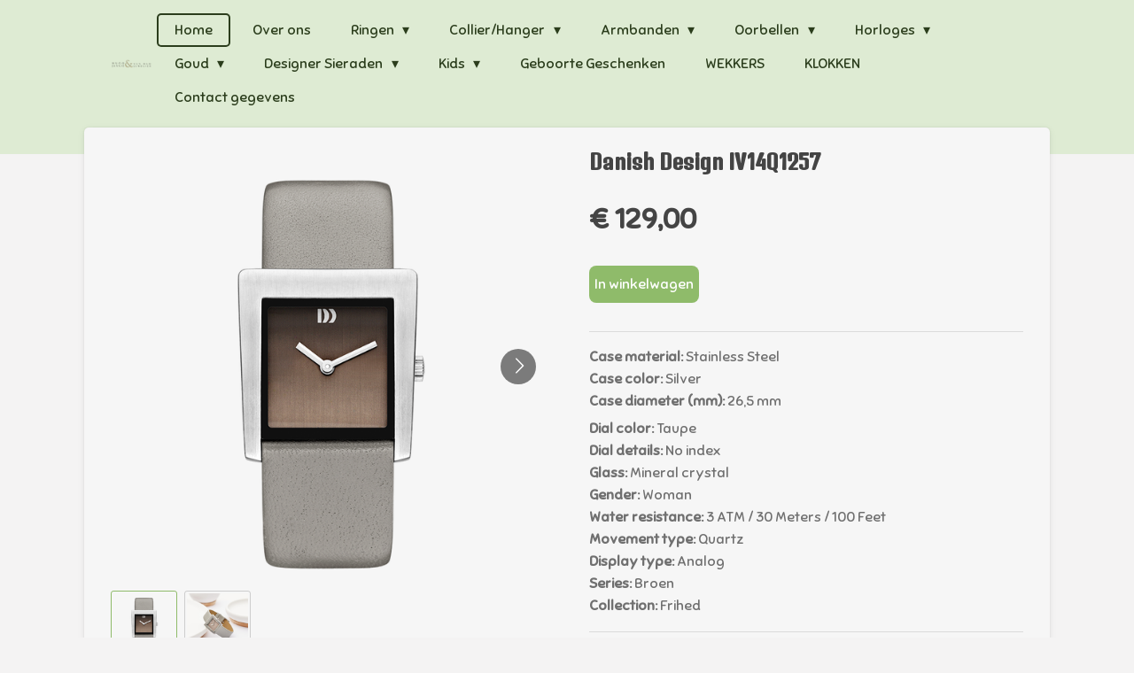

--- FILE ---
content_type: text/html; charset=UTF-8
request_url: https://www.hugoenjannievandamjuwelier.nl/product/3541350/danish-design-iv14q1257
body_size: 12415
content:
<!DOCTYPE html>
<html lang="nl">
    <head>
        <meta http-equiv="Content-Type" content="text/html; charset=utf-8">
        <meta name="viewport" content="width=device-width, initial-scale=1.0, maximum-scale=5.0">
        <meta http-equiv="X-UA-Compatible" content="IE=edge">
        <link rel="canonical" href="https://www.hugoenjannievandamjuwelier.nl/product/3541350/danish-design-iv14q1257">
        <link rel="sitemap" type="application/xml" href="https://www.hugoenjannievandamjuwelier.nl/sitemap.xml">
        <meta property="og:title" content="Danish Design IV14Q1257 | Van Dam juwelier">
        <meta property="og:url" content="https://www.hugoenjannievandamjuwelier.nl/product/3541350/danish-design-iv14q1257">
        <base href="https://www.hugoenjannievandamjuwelier.nl/">
        <meta name="description" property="og:description" content="Case material:&amp;nbsp;Stainless SteelCase color:&amp;nbsp;SilverCase diameter (mm):&amp;nbsp;26,5 mm
Dial color:&amp;nbsp;TaupeDial details:&amp;nbsp;No indexGlass:&amp;nbsp;Mineral crystalGender:&amp;nbsp;WomanWater resistance:&amp;nbsp;3 ATM / 30 Meters / 100 FeetMovement type:&amp;nbsp;QuartzDisplay type:&amp;nbsp;AnalogSeries:&amp;nbsp;BroenCollection:&amp;nbsp;Frihed">
                <script nonce="9a76fbef4dfe5fccb3ef9256ea08107e">
            
            window.JOUWWEB = window.JOUWWEB || {};
            window.JOUWWEB.application = window.JOUWWEB.application || {};
            window.JOUWWEB.application = {"backends":[{"domain":"jouwweb.nl","freeDomain":"jouwweb.site"},{"domain":"webador.com","freeDomain":"webadorsite.com"},{"domain":"webador.de","freeDomain":"webadorsite.com"},{"domain":"webador.fr","freeDomain":"webadorsite.com"},{"domain":"webador.es","freeDomain":"webadorsite.com"},{"domain":"webador.it","freeDomain":"webadorsite.com"},{"domain":"jouwweb.be","freeDomain":"jouwweb.site"},{"domain":"webador.ie","freeDomain":"webadorsite.com"},{"domain":"webador.co.uk","freeDomain":"webadorsite.com"},{"domain":"webador.at","freeDomain":"webadorsite.com"},{"domain":"webador.be","freeDomain":"webadorsite.com"},{"domain":"webador.ch","freeDomain":"webadorsite.com"},{"domain":"webador.ch","freeDomain":"webadorsite.com"},{"domain":"webador.mx","freeDomain":"webadorsite.com"},{"domain":"webador.com","freeDomain":"webadorsite.com"},{"domain":"webador.dk","freeDomain":"webadorsite.com"},{"domain":"webador.se","freeDomain":"webadorsite.com"},{"domain":"webador.no","freeDomain":"webadorsite.com"},{"domain":"webador.fi","freeDomain":"webadorsite.com"},{"domain":"webador.ca","freeDomain":"webadorsite.com"},{"domain":"webador.ca","freeDomain":"webadorsite.com"},{"domain":"webador.pl","freeDomain":"webadorsite.com"},{"domain":"webador.com.au","freeDomain":"webadorsite.com"},{"domain":"webador.nz","freeDomain":"webadorsite.com"}],"editorLocale":"nl-NL","editorTimezone":"Europe\/Amsterdam","editorLanguage":"nl","analytics4TrackingId":"G-E6PZPGE4QM","analyticsDimensions":[],"backendDomain":"www.jouwweb.nl","backendShortDomain":"jouwweb.nl","backendKey":"jouwweb-nl","freeWebsiteDomain":"jouwweb.site","noSsl":false,"build":{"reference":"fec0291"},"linkHostnames":["www.jouwweb.nl","www.webador.com","www.webador.de","www.webador.fr","www.webador.es","www.webador.it","www.jouwweb.be","www.webador.ie","www.webador.co.uk","www.webador.at","www.webador.be","www.webador.ch","fr.webador.ch","www.webador.mx","es.webador.com","www.webador.dk","www.webador.se","www.webador.no","www.webador.fi","www.webador.ca","fr.webador.ca","www.webador.pl","www.webador.com.au","www.webador.nz"],"assetsUrl":"https:\/\/assets.jwwb.nl","loginUrl":"https:\/\/www.jouwweb.nl\/inloggen","publishUrl":"https:\/\/www.jouwweb.nl\/v2\/website\/1810373\/publish-proxy","adminUserOrIp":false,"pricing":{"plans":{"lite":{"amount":"700","currency":"EUR"},"pro":{"amount":"1200","currency":"EUR"},"business":{"amount":"2400","currency":"EUR"}},"yearlyDiscount":{"price":{"amount":"4800","currency":"EUR"},"ratio":0.17,"percent":"17%","discountPrice":{"amount":"4800","currency":"EUR"},"termPricePerMonth":{"amount":"2400","currency":"EUR"},"termPricePerYear":{"amount":"24000","currency":"EUR"}}},"hcUrl":{"add-product-variants":"https:\/\/help.jouwweb.nl\/hc\/nl\/articles\/28594307773201","basic-vs-advanced-shipping":"https:\/\/help.jouwweb.nl\/hc\/nl\/articles\/28594268794257","html-in-head":"https:\/\/help.jouwweb.nl\/hc\/nl\/articles\/28594336422545","link-domain-name":"https:\/\/help.jouwweb.nl\/hc\/nl\/articles\/28594325307409","optimize-for-mobile":"https:\/\/help.jouwweb.nl\/hc\/nl\/articles\/28594312927121","seo":"https:\/\/help.jouwweb.nl\/hc\/nl\/sections\/28507243966737","transfer-domain-name":"https:\/\/help.jouwweb.nl\/hc\/nl\/articles\/28594325232657","website-not-secure":"https:\/\/help.jouwweb.nl\/hc\/nl\/articles\/28594252935825"}};
            window.JOUWWEB.brand = {"type":"jouwweb","name":"JouwWeb","domain":"JouwWeb.nl","supportEmail":"support@jouwweb.nl"};
                    
                window.JOUWWEB = window.JOUWWEB || {};
                window.JOUWWEB.websiteRendering = {"locale":"nl-NL","timezone":"Europe\/Amsterdam","routes":{"api\/upload\/product-field":"\/_api\/upload\/product-field","checkout\/cart":"\/winkelwagen","payment":"\/bestelling-afronden\/:publicOrderId","payment\/forward":"\/bestelling-afronden\/:publicOrderId\/forward","public-order":"\/bestelling\/:publicOrderId","checkout\/authorize":"\/winkelwagen\/authorize\/:gateway","wishlist":"\/verlanglijst"}};
                                                    window.JOUWWEB.website = {"id":1810373,"locale":"nl-NL","enabled":true,"title":"Van Dam juwelier","hasTitle":true,"roleOfLoggedInUser":null,"ownerLocale":"nl-NL","plan":"business","freeWebsiteDomain":"jouwweb.site","backendKey":"jouwweb-nl","currency":"EUR","defaultLocale":"nl-NL","url":"https:\/\/www.hugoenjannievandamjuwelier.nl\/","homepageSegmentId":6831279,"category":"webshop","isOffline":false,"isPublished":true,"locales":["nl-NL"],"allowed":{"ads":false,"credits":true,"externalLinks":true,"slideshow":true,"customDefaultSlideshow":true,"hostedAlbums":true,"moderators":true,"mailboxQuota":10,"statisticsVisitors":true,"statisticsDetailed":true,"statisticsMonths":-1,"favicon":true,"password":true,"freeDomains":0,"freeMailAccounts":1,"canUseLanguages":false,"fileUpload":true,"legacyFontSize":false,"webshop":true,"products":-1,"imageText":false,"search":true,"audioUpload":true,"videoUpload":5000,"allowDangerousForms":false,"allowHtmlCode":true,"mobileBar":true,"sidebar":false,"poll":false,"allowCustomForms":true,"allowBusinessListing":true,"allowCustomAnalytics":true,"allowAccountingLink":true,"digitalProducts":true,"sitemapElement":false},"mobileBar":{"enabled":true,"theme":"accent","email":{"active":true,"value":"hugovandam2@hotmail.com"},"location":{"active":true,"value":"Peppelweg 91A, Rotterdam"},"phone":{"active":true,"value":"+31104187268"},"whatsapp":{"active":false},"social":{"active":false,"network":"facebook"}},"webshop":{"enabled":true,"currency":"EUR","taxEnabled":false,"taxInclusive":true,"vatDisclaimerVisible":false,"orderNotice":"<p>Indien je speciale wensen hebt kun je deze doorgeven via het Opmerkingen-veld in de laatste stap.<\/p>","orderConfirmation":null,"freeShipping":false,"freeShippingAmount":"0.00","shippingDisclaimerVisible":false,"pickupAllowed":true,"couponAllowed":false,"detailsPageAvailable":true,"socialMediaVisible":true,"termsPage":null,"termsPageUrl":null,"extraTerms":null,"pricingVisible":true,"orderButtonVisible":true,"shippingAdvanced":false,"shippingAdvancedBackEnd":false,"soldOutVisible":true,"backInStockNotificationEnabled":false,"canAddProducts":true,"nextOrderNumber":68,"allowedServicePoints":[],"sendcloudConfigured":false,"sendcloudFallbackPublicKey":"a3d50033a59b4a598f1d7ce7e72aafdf","taxExemptionAllowed":true,"invoiceComment":null,"emptyCartVisible":false,"minimumOrderPrice":null,"productNumbersEnabled":false,"wishlistEnabled":false,"hideTaxOnCart":false},"isTreatedAsWebshop":true};                            window.JOUWWEB.cart = {"products":[],"coupon":null,"shippingCountryCode":null,"shippingChoice":null,"breakdown":[]};                            window.JOUWWEB.scripts = ["website-rendering\/webshop"];                        window.parent.JOUWWEB.colorPalette = window.JOUWWEB.colorPalette;
        </script>
                <title>Danish Design IV14Q1257 | Van Dam juwelier</title>
                                                                            <meta property="og:image" content="https&#x3A;&#x2F;&#x2F;primary.jwwb.nl&#x2F;public&#x2F;l&#x2F;y&#x2F;m&#x2F;temp-wrifpofhzowjqpiwwvdi&#x2F;ipvyg7&#x2F;1257-IV14Q1257_900x.png">
                    <meta property="og:image" content="https&#x3A;&#x2F;&#x2F;primary.jwwb.nl&#x2F;public&#x2F;l&#x2F;y&#x2F;m&#x2F;temp-wrifpofhzowjqpiwwvdi&#x2F;js36os&#x2F;IV14Q1257_social1_900x.png">
                                    <meta name="twitter:card" content="summary_large_image">
                        <meta property="twitter:image" content="https&#x3A;&#x2F;&#x2F;primary.jwwb.nl&#x2F;public&#x2F;l&#x2F;y&#x2F;m&#x2F;temp-wrifpofhzowjqpiwwvdi&#x2F;ipvyg7&#x2F;1257-IV14Q1257_900x.png">
                                                    <script src="https://plausible.io/js/script.manual.js" nonce="9a76fbef4dfe5fccb3ef9256ea08107e" data-turbo-track="reload" defer data-domain="shard23.jouwweb.nl"></script>
<link rel="stylesheet" type="text/css" href="https://gfonts.jwwb.nl/css?display=fallback&amp;family=Sniglet%3A400%2C700%2C400italic%2C700italic%7CDenk+One%3A400%2C700%2C400italic%2C700italic" nonce="9a76fbef4dfe5fccb3ef9256ea08107e" data-turbo-track="dynamic">
<script src="https://assets.jwwb.nl/assets/build/website-rendering/nl-NL.js?bust=af8dcdef13a1895089e9" nonce="9a76fbef4dfe5fccb3ef9256ea08107e" data-turbo-track="reload" defer></script>
<script src="https://assets.jwwb.nl/assets/website-rendering/runtime.e9aaeab0c631cbd69aaa.js?bust=0df1501923f96b249330" nonce="9a76fbef4dfe5fccb3ef9256ea08107e" data-turbo-track="reload" defer></script>
<script src="https://assets.jwwb.nl/assets/website-rendering/103.3d75ec3708e54af67f50.js?bust=cb0aa3c978e146edbd0d" nonce="9a76fbef4dfe5fccb3ef9256ea08107e" data-turbo-track="reload" defer></script>
<script src="https://assets.jwwb.nl/assets/website-rendering/main.f656389ec507dc20f0cb.js?bust=d20d7cd648ba41ec2448" nonce="9a76fbef4dfe5fccb3ef9256ea08107e" data-turbo-track="reload" defer></script>
<link rel="preload" href="https://assets.jwwb.nl/assets/website-rendering/styles.e258e1c0caffe3e22b8c.css?bust=00dff845dced716b5f3e" as="style">
<link rel="preload" href="https://assets.jwwb.nl/assets/website-rendering/fonts/icons-website-rendering/font/website-rendering.woff2?bust=bd2797014f9452dadc8e" as="font" crossorigin>
<link rel="preconnect" href="https://gfonts.jwwb.nl">
<link rel="stylesheet" type="text/css" href="https://assets.jwwb.nl/assets/website-rendering/styles.e258e1c0caffe3e22b8c.css?bust=00dff845dced716b5f3e" nonce="9a76fbef4dfe5fccb3ef9256ea08107e" data-turbo-track="dynamic">
<link rel="preconnect" href="https://assets.jwwb.nl">
<link rel="stylesheet" type="text/css" href="https://primary.jwwb.nl/public/l/y/m/temp-wrifpofhzowjqpiwwvdi/style.css?bust=1768564753" nonce="9a76fbef4dfe5fccb3ef9256ea08107e" data-turbo-track="dynamic">    </head>
    <body
        id="top"
        class="jw-is-no-slideshow jw-header-is-image jw-is-segment-product jw-is-frontend jw-is-no-sidebar jw-is-no-messagebar jw-is-no-touch-device jw-is-no-mobile"
                                    data-jouwweb-page="3541350"
                                                data-jouwweb-segment-id="3541350"
                                                data-jouwweb-segment-type="product"
                                                data-template-threshold="960"
                                                data-template-name="boats-banner&#x7C;explorer"
                            itemscope
        itemtype="https://schema.org/Product"
    >
                                    <meta itemprop="url" content="https://www.hugoenjannievandamjuwelier.nl/product/3541350/danish-design-iv14q1257">
        <a href="#main-content" class="jw-skip-link">
            Ga direct naar de hoofdinhoud        </a>
        <div class="jw-background"></div>
        <div class="jw-body">
            <div class="jw-mobile-menu jw-mobile-is-logo js-mobile-menu">
            <button
            type="button"
            class="jw-mobile-menu__button jw-mobile-toggle"
            aria-label="Open / sluit menu"
        >
            <span class="jw-icon-burger"></span>
        </button>
        <div class="jw-mobile-header jw-mobile-header--image">
        <a            class="jw-mobile-header-content"
                            href="/"
                        >
                            <img class="jw-mobile-logo jw-mobile-logo--landscape" src="https://primary.jwwb.nl/public/l/y/m/temp-wrifpofhzowjqpiwwvdi/nedb84/hugo-en-jannie-van-dam-juwelier-logo-571x128.png?enable-io=true&amp;enable=upscale&amp;height=70" srcset="https://primary.jwwb.nl/public/l/y/m/temp-wrifpofhzowjqpiwwvdi/nedb84/hugo-en-jannie-van-dam-juwelier-logo-571x128.png?enable-io=true&amp;enable=upscale&amp;height=70 1x" alt="Van Dam juwelier" title="Van Dam juwelier">                                </a>
    </div>

        <a
        href="/winkelwagen"
        class="jw-mobile-menu__button jw-mobile-header-cart jw-mobile-header-cart--hidden jw-mobile-menu__button--dummy"
        aria-label="Bekijk winkelwagen"
    >
        <span class="jw-icon-badge-wrapper">
            <span class="website-rendering-icon-basket" aria-hidden="true"></span>
            <span class="jw-icon-badge hidden" aria-hidden="true"></span>
        </span>
    </a>
    
    </div>
            <header class="header-wrap">
    <div class="container js-topbar-content-container">
        <div class="header">
            <div class="jw-header-logo">
            <div
    id="jw-header-image-container"
    class="jw-header jw-header-image jw-header-image-toggle"
    style="flex-basis: 56px; max-width: 56px; flex-shrink: 1;"
>
            <a href="/">
        <img id="jw-header-image" data-image-id="36318811" srcset="https://primary.jwwb.nl/public/l/y/m/temp-wrifpofhzowjqpiwwvdi/nedb84/hugo-en-jannie-van-dam-juwelier-logo-571x128.png?enable-io=true&amp;width=56 56w, https://primary.jwwb.nl/public/l/y/m/temp-wrifpofhzowjqpiwwvdi/nedb84/hugo-en-jannie-van-dam-juwelier-logo-571x128.png?enable-io=true&amp;width=112 112w" class="jw-header-image" title="Van Dam juwelier" style="" sizes="56px" width="56" height="13" intrinsicsize="56.00 x 13.00" alt="Van Dam juwelier">                </a>
    </div>
        <div
    class="jw-header jw-header-title-container jw-header-text jw-header-text-toggle"
    data-stylable="false"
>
    <a        id="jw-header-title"
        class="jw-header-title"
                    href="/"
            >
        Hugo &amp; Jannie Van Dam juwelier    </a>
</div>
</div>
        </div>
        <nav class="menu jw-menu-copy">
            <ul
    id="jw-menu"
    class="jw-menu jw-menu-horizontal"
            >
            <li
    class="jw-menu-item jw-menu-is-active"
>
        <a        class="jw-menu-link js-active-menu-item"
        href="/"                                            data-page-link-id="6831279"
                            >
                <span class="">
            Home        </span>
            </a>
                </li>
            <li
    class="jw-menu-item"
>
        <a        class="jw-menu-link"
        href="/over-ons"                                            data-page-link-id="7009802"
                            >
                <span class="">
            Over ons        </span>
            </a>
                </li>
            <li
    class="jw-menu-item jw-menu-has-submenu"
>
        <a        class="jw-menu-link"
        href="/ringen"                                            data-page-link-id="6851624"
                            >
                <span class="">
            Ringen        </span>
                    <span class="jw-arrow jw-arrow-toplevel"></span>
            </a>
                    <ul
            class="jw-submenu"
                    >
                            <li
    class="jw-menu-item"
>
        <a        class="jw-menu-link"
        href="/ringen/zinzi-4"                                            data-page-link-id="6873985"
                            >
                <span class="">
            Zinzi        </span>
            </a>
                </li>
                            <li
    class="jw-menu-item"
>
        <a        class="jw-menu-link"
        href="/ringen/huiscollectie-1"                                            data-page-link-id="6938069"
                            >
                <span class="">
            Huiscollectie        </span>
            </a>
                </li>
                            <li
    class="jw-menu-item"
>
        <a        class="jw-menu-link"
        href="/ringen/rabinovich"                                            data-page-link-id="7323991"
                            >
                <span class="">
            Rabinovich        </span>
            </a>
                </li>
                            <li
    class="jw-menu-item jw-menu-has-submenu"
>
        <a        class="jw-menu-link"
        href="/ringen/melano"                                            data-page-link-id="7097051"
                            >
                <span class="">
            MELANO        </span>
                    <span class="jw-arrow"></span>
            </a>
                    <ul
            class="jw-submenu"
                    >
                            <li
    class="jw-menu-item"
>
        <a        class="jw-menu-link"
        href="/ringen/melano/twisted-kopjes"                                            data-page-link-id="7108774"
                            >
                <span class="">
            Twisted kopjes        </span>
            </a>
                </li>
                            <li
    class="jw-menu-item"
>
        <a        class="jw-menu-link"
        href="/ringen/melano/vivid-kopjes"                                            data-page-link-id="7111256"
                            >
                <span class="">
            Vivid kopjes        </span>
            </a>
                </li>
                    </ul>
        </li>
                    </ul>
        </li>
            <li
    class="jw-menu-item jw-menu-has-submenu"
>
        <a        class="jw-menu-link"
        href="/collier-hanger"                                            data-page-link-id="6865103"
                            >
                <span class="">
            Collier/Hanger        </span>
                    <span class="jw-arrow jw-arrow-toplevel"></span>
            </a>
                    <ul
            class="jw-submenu"
                    >
                            <li
    class="jw-menu-item"
>
        <a        class="jw-menu-link"
        href="/collier-hanger/zinzi"                                            data-page-link-id="6865122"
                            >
                <span class="">
            Zinzi        </span>
            </a>
                </li>
                            <li
    class="jw-menu-item"
>
        <a        class="jw-menu-link"
        href="/collier-hanger/rabinovich-1"                                            data-page-link-id="7324250"
                            >
                <span class="">
            Rabinovich        </span>
            </a>
                </li>
                            <li
    class="jw-menu-item jw-menu-has-submenu"
>
        <a        class="jw-menu-link"
        href="/collier-hanger/huiscollectie-3"                                            data-page-link-id="6938057"
                            >
                <span class="">
            Huiscollectie        </span>
                    <span class="jw-arrow"></span>
            </a>
                    <ul
            class="jw-submenu"
                    >
                            <li
    class="jw-menu-item"
>
        <a        class="jw-menu-link"
        href="/collier-hanger/huiscollectie-3/colliers"                                            data-page-link-id="7343581"
                            >
                <span class="">
            colliers        </span>
            </a>
                </li>
                            <li
    class="jw-menu-item"
>
        <a        class="jw-menu-link"
        href="/collier-hanger/huiscollectie-3/losse-hangers"                                            data-page-link-id="6959448"
                            >
                <span class="">
            Losse Hangers        </span>
            </a>
                </li>
                    </ul>
        </li>
                    </ul>
        </li>
            <li
    class="jw-menu-item jw-menu-has-submenu"
>
        <a        class="jw-menu-link"
        href="/armbanden"                                            data-page-link-id="6852773"
                            >
                <span class="">
            Armbanden        </span>
                    <span class="jw-arrow jw-arrow-toplevel"></span>
            </a>
                    <ul
            class="jw-submenu"
                    >
                            <li
    class="jw-menu-item"
>
        <a        class="jw-menu-link"
        href="/armbanden/zinzi-1"                                            data-page-link-id="6865213"
                            >
                <span class="">
            Zinzi        </span>
            </a>
                </li>
                            <li
    class="jw-menu-item"
>
        <a        class="jw-menu-link"
        href="/armbanden/huiscollectie-2"                                            data-page-link-id="6952216"
                            >
                <span class="">
            Huiscollectie        </span>
            </a>
                </li>
                            <li
    class="jw-menu-item"
>
        <a        class="jw-menu-link"
        href="/armbanden/melano-1"                                            data-page-link-id="7123848"
                            >
                <span class="">
            Melano        </span>
            </a>
                </li>
                    </ul>
        </li>
            <li
    class="jw-menu-item jw-menu-has-submenu"
>
        <a        class="jw-menu-link"
        href="/oorbellen"                                            data-page-link-id="6869948"
                            >
                <span class="">
            Oorbellen        </span>
                    <span class="jw-arrow jw-arrow-toplevel"></span>
            </a>
                    <ul
            class="jw-submenu"
                    >
                            <li
    class="jw-menu-item"
>
        <a        class="jw-menu-link"
        href="/oorbellen/zinzi-oorknoppen"                                            data-page-link-id="6869952"
                            >
                <span class="">
            Zinzi Oorknoppen        </span>
            </a>
                </li>
                            <li
    class="jw-menu-item"
>
        <a        class="jw-menu-link"
        href="/oorbellen/zinzi-oorbedels"                                            data-page-link-id="6882097"
                            >
                <span class="">
            Zinzi Oorbedels        </span>
            </a>
                </li>
                            <li
    class="jw-menu-item jw-menu-has-submenu"
>
        <a        class="jw-menu-link"
        href="/oorbellen/huiscollectie-5"                                            data-page-link-id="6939308"
                            >
                <span class="">
            Huiscollectie        </span>
                    <span class="jw-arrow"></span>
            </a>
                    <ul
            class="jw-submenu"
                    >
                            <li
    class="jw-menu-item"
>
        <a        class="jw-menu-link"
        href="/oorbellen/huiscollectie-5/oorknoppen-1"                                            data-page-link-id="6959412"
                            >
                <span class="">
            Oorknoppen        </span>
            </a>
                </li>
                            <li
    class="jw-menu-item"
>
        <a        class="jw-menu-link"
        href="/oorbellen/huiscollectie-5/oorringen"                                            data-page-link-id="6959426"
                            >
                <span class="">
            Oorringen        </span>
            </a>
                </li>
                    </ul>
        </li>
                            <li
    class="jw-menu-item"
>
        <a        class="jw-menu-link"
        href="/oorbellen/rabinovich-2"                                            data-page-link-id="7338324"
                            >
                <span class="">
            Rabinovich        </span>
            </a>
                </li>
                            <li
    class="jw-menu-item"
>
        <a        class="jw-menu-link"
        href="/oorbellen/melano-oorknoppen"                                            data-page-link-id="7123476"
                            >
                <span class="">
            Melano oorknoppen        </span>
            </a>
                </li>
                    </ul>
        </li>
            <li
    class="jw-menu-item jw-menu-has-submenu"
>
        <a        class="jw-menu-link"
        href="/horloges"                                            data-page-link-id="6852774"
                            >
                <span class="">
            Horloges        </span>
                    <span class="jw-arrow jw-arrow-toplevel"></span>
            </a>
                    <ul
            class="jw-submenu"
                    >
                            <li
    class="jw-menu-item"
>
        <a        class="jw-menu-link"
        href="/horloges/rolf-cremer"                                            data-page-link-id="12950915"
                            >
                <span class="">
            ROLF CREMER        </span>
            </a>
                </li>
                            <li
    class="jw-menu-item"
>
        <a        class="jw-menu-link"
        href="/horloges/ice-watch"                                            data-page-link-id="9398669"
                            >
                <span class="">
            ICE WATCH        </span>
            </a>
                </li>
                            <li
    class="jw-menu-item"
>
        <a        class="jw-menu-link"
        href="/horloges/seiko"                                            data-page-link-id="13877819"
                            >
                <span class="">
            SEIKO        </span>
            </a>
                </li>
                            <li
    class="jw-menu-item"
>
        <a        class="jw-menu-link"
        href="/horloges/mondaine"                                            data-page-link-id="6896579"
                            >
                <span class="">
            Mondaine        </span>
            </a>
                </li>
                            <li
    class="jw-menu-item"
>
        <a        class="jw-menu-link"
        href="/horloges/tommy-hilfiger"                                            data-page-link-id="6922647"
                            >
                <span class="">
            Tommy Hilfiger        </span>
            </a>
                </li>
                            <li
    class="jw-menu-item"
>
        <a        class="jw-menu-link"
        href="/horloges/tommy-hilfiger-armbanden"                                            data-page-link-id="7672339"
                            >
                <span class="">
            Tommy Hilfiger Armbanden        </span>
            </a>
                </li>
                            <li
    class="jw-menu-item"
>
        <a        class="jw-menu-link"
        href="/horloges/zinzi-5"                                            data-page-link-id="6874099"
                            >
                <span class="">
            Zinzi        </span>
            </a>
                </li>
                            <li
    class="jw-menu-item"
>
        <a        class="jw-menu-link"
        href="/horloges/danish-design"                                            data-page-link-id="6959524"
                            >
                <span class="">
            Danish Design        </span>
            </a>
                </li>
                            <li
    class="jw-menu-item"
>
        <a        class="jw-menu-link"
        href="/horloges/orient"                                            data-page-link-id="6959527"
                            >
                <span class="">
            Orient        </span>
            </a>
                </li>
                    </ul>
        </li>
            <li
    class="jw-menu-item jw-menu-has-submenu"
>
        <a        class="jw-menu-link"
        href="/goud"                                            data-page-link-id="7038856"
                            >
                <span class="">
            Goud        </span>
                    <span class="jw-arrow jw-arrow-toplevel"></span>
            </a>
                    <ul
            class="jw-submenu"
                    >
                            <li
    class="jw-menu-item"
>
        <a        class="jw-menu-link"
        href="/goud/colliers-hangers"                                            data-page-link-id="7038866"
                            >
                <span class="">
            Colliers/Hangers        </span>
            </a>
                </li>
                            <li
    class="jw-menu-item"
>
        <a        class="jw-menu-link"
        href="/goud/oorknoppen-2"                                            data-page-link-id="7038872"
                            >
                <span class="">
            Oorknoppen        </span>
            </a>
                </li>
                            <li
    class="jw-menu-item"
>
        <a        class="jw-menu-link"
        href="/goud/ringen-1"                                            data-page-link-id="7038876"
                            >
                <span class="">
            Ringen        </span>
            </a>
                </li>
                            <li
    class="jw-menu-item"
>
        <a        class="jw-menu-link"
        href="/goud/armbanden-1"                                            data-page-link-id="7038883"
                            >
                <span class="">
            Armbanden        </span>
            </a>
                </li>
                    </ul>
        </li>
            <li
    class="jw-menu-item jw-menu-has-submenu"
>
        <a        class="jw-menu-link"
        href="/designer-sieraden"                                            data-page-link-id="6959479"
                            >
                <span class="">
            Designer Sieraden        </span>
                    <span class="jw-arrow jw-arrow-toplevel"></span>
            </a>
                    <ul
            class="jw-submenu"
                    >
                            <li
    class="jw-menu-item"
>
        <a        class="jw-menu-link"
        href="/designer-sieraden/step-by-step"                                            data-page-link-id="6959488"
                            >
                <span class="">
            Step By Step        </span>
            </a>
                </li>
                            <li
    class="jw-menu-item"
>
        <a        class="jw-menu-link"
        href="/designer-sieraden/la-molla"                                            data-page-link-id="6959490"
                            >
                <span class="">
            La Molla        </span>
            </a>
                </li>
                            <li
    class="jw-menu-item"
>
        <a        class="jw-menu-link"
        href="/designer-sieraden/otracosa"                                            data-page-link-id="6959493"
                            >
                <span class="">
            Otracosa        </span>
            </a>
                </li>
                            <li
    class="jw-menu-item"
>
        <a        class="jw-menu-link"
        href="/designer-sieraden/fili-plaza"                                            data-page-link-id="7088771"
                            >
                <span class="">
            Fili Plaza        </span>
            </a>
                </li>
                            <li
    class="jw-menu-item"
>
        <a        class="jw-menu-link"
        href="/designer-sieraden/art-bracelets"                                            data-page-link-id="7491453"
                            >
                <span class="">
            ART BRACELETS        </span>
            </a>
                </li>
                            <li
    class="jw-menu-item"
>
        <a        class="jw-menu-link"
        href="/designer-sieraden/cube-sieraden"                                            data-page-link-id="7491725"
                            >
                <span class="">
            CUBE SIERADEN        </span>
            </a>
                </li>
                            <li
    class="jw-menu-item"
>
        <a        class="jw-menu-link"
        href="/designer-sieraden/andrea-marazzini"                                            data-page-link-id="16953085"
                            >
                <span class="">
            Andrea Marazzini        </span>
            </a>
                </li>
                    </ul>
        </li>
            <li
    class="jw-menu-item jw-menu-has-submenu"
>
        <a        class="jw-menu-link"
        href="/kids"                                            data-page-link-id="6938121"
                            >
                <span class="">
            Kids        </span>
                    <span class="jw-arrow jw-arrow-toplevel"></span>
            </a>
                    <ul
            class="jw-submenu"
                    >
                            <li
    class="jw-menu-item jw-menu-has-submenu"
>
        <a        class="jw-menu-link"
        href="/kids/huiscollectie"                                            data-page-link-id="6938124"
                            >
                <span class="">
            Huiscollectie        </span>
                    <span class="jw-arrow"></span>
            </a>
                    <ul
            class="jw-submenu"
                    >
                            <li
    class="jw-menu-item"
>
        <a        class="jw-menu-link"
        href="/kids/huiscollectie/armbandjes"                                            data-page-link-id="6959509"
                            >
                <span class="">
            Armbandjes        </span>
            </a>
                </li>
                    </ul>
        </li>
                            <li
    class="jw-menu-item"
>
        <a        class="jw-menu-link"
        href="/kids/bellini-sieraden"                                            data-page-link-id="7467377"
                            >
                <span class="">
            BELLINI SIERADEN        </span>
            </a>
                </li>
                    </ul>
        </li>
            <li
    class="jw-menu-item"
>
        <a        class="jw-menu-link"
        href="/geboorte-geschenken"                                            data-page-link-id="6959531"
                            >
                <span class="">
            Geboorte Geschenken        </span>
            </a>
                </li>
            <li
    class="jw-menu-item"
>
        <a        class="jw-menu-link"
        href="/wekkers"                                            data-page-link-id="7188427"
                            >
                <span class="">
            WEKKERS        </span>
            </a>
                </li>
            <li
    class="jw-menu-item"
>
        <a        class="jw-menu-link"
        href="/klokken"                                            data-page-link-id="7338428"
                            >
                <span class="">
            KLOKKEN        </span>
            </a>
                </li>
            <li
    class="jw-menu-item"
>
        <a        class="jw-menu-link"
        href="/contact-gegevens"                                            data-page-link-id="6865336"
                            >
                <span class="">
            Contact gegevens        </span>
            </a>
                </li>
            <li
    class="jw-menu-item js-menu-cart-item jw-menu-cart-item--hidden"
>
        <a        class="jw-menu-link jw-menu-link--icon"
        href="/winkelwagen"                                                            title="Winkelwagen"
            >
                                    <span class="jw-icon-badge-wrapper">
                        <span class="website-rendering-icon-basket"></span>
                                            <span class="jw-icon-badge hidden">
                    0                </span>
                            <span class="hidden-desktop-horizontal-menu">
            Winkelwagen        </span>
            </a>
                </li>
    
    </ul>

    <script nonce="9a76fbef4dfe5fccb3ef9256ea08107e" id="jw-mobile-menu-template" type="text/template">
        <ul id="jw-menu" class="jw-menu jw-menu-horizontal jw-menu-spacing--mobile-bar">
                            <li
    class="jw-menu-item jw-menu-is-active"
>
        <a        class="jw-menu-link js-active-menu-item"
        href="/"                                            data-page-link-id="6831279"
                            >
                <span class="">
            Home        </span>
            </a>
                </li>
                            <li
    class="jw-menu-item"
>
        <a        class="jw-menu-link"
        href="/over-ons"                                            data-page-link-id="7009802"
                            >
                <span class="">
            Over ons        </span>
            </a>
                </li>
                            <li
    class="jw-menu-item jw-menu-has-submenu"
>
        <a        class="jw-menu-link"
        href="/ringen"                                            data-page-link-id="6851624"
                            >
                <span class="">
            Ringen        </span>
                    <span class="jw-arrow jw-arrow-toplevel"></span>
            </a>
                    <ul
            class="jw-submenu"
                    >
                            <li
    class="jw-menu-item"
>
        <a        class="jw-menu-link"
        href="/ringen/zinzi-4"                                            data-page-link-id="6873985"
                            >
                <span class="">
            Zinzi        </span>
            </a>
                </li>
                            <li
    class="jw-menu-item"
>
        <a        class="jw-menu-link"
        href="/ringen/huiscollectie-1"                                            data-page-link-id="6938069"
                            >
                <span class="">
            Huiscollectie        </span>
            </a>
                </li>
                            <li
    class="jw-menu-item"
>
        <a        class="jw-menu-link"
        href="/ringen/rabinovich"                                            data-page-link-id="7323991"
                            >
                <span class="">
            Rabinovich        </span>
            </a>
                </li>
                            <li
    class="jw-menu-item jw-menu-has-submenu"
>
        <a        class="jw-menu-link"
        href="/ringen/melano"                                            data-page-link-id="7097051"
                            >
                <span class="">
            MELANO        </span>
                    <span class="jw-arrow"></span>
            </a>
                    <ul
            class="jw-submenu"
                    >
                            <li
    class="jw-menu-item"
>
        <a        class="jw-menu-link"
        href="/ringen/melano/twisted-kopjes"                                            data-page-link-id="7108774"
                            >
                <span class="">
            Twisted kopjes        </span>
            </a>
                </li>
                            <li
    class="jw-menu-item"
>
        <a        class="jw-menu-link"
        href="/ringen/melano/vivid-kopjes"                                            data-page-link-id="7111256"
                            >
                <span class="">
            Vivid kopjes        </span>
            </a>
                </li>
                    </ul>
        </li>
                    </ul>
        </li>
                            <li
    class="jw-menu-item jw-menu-has-submenu"
>
        <a        class="jw-menu-link"
        href="/collier-hanger"                                            data-page-link-id="6865103"
                            >
                <span class="">
            Collier/Hanger        </span>
                    <span class="jw-arrow jw-arrow-toplevel"></span>
            </a>
                    <ul
            class="jw-submenu"
                    >
                            <li
    class="jw-menu-item"
>
        <a        class="jw-menu-link"
        href="/collier-hanger/zinzi"                                            data-page-link-id="6865122"
                            >
                <span class="">
            Zinzi        </span>
            </a>
                </li>
                            <li
    class="jw-menu-item"
>
        <a        class="jw-menu-link"
        href="/collier-hanger/rabinovich-1"                                            data-page-link-id="7324250"
                            >
                <span class="">
            Rabinovich        </span>
            </a>
                </li>
                            <li
    class="jw-menu-item jw-menu-has-submenu"
>
        <a        class="jw-menu-link"
        href="/collier-hanger/huiscollectie-3"                                            data-page-link-id="6938057"
                            >
                <span class="">
            Huiscollectie        </span>
                    <span class="jw-arrow"></span>
            </a>
                    <ul
            class="jw-submenu"
                    >
                            <li
    class="jw-menu-item"
>
        <a        class="jw-menu-link"
        href="/collier-hanger/huiscollectie-3/colliers"                                            data-page-link-id="7343581"
                            >
                <span class="">
            colliers        </span>
            </a>
                </li>
                            <li
    class="jw-menu-item"
>
        <a        class="jw-menu-link"
        href="/collier-hanger/huiscollectie-3/losse-hangers"                                            data-page-link-id="6959448"
                            >
                <span class="">
            Losse Hangers        </span>
            </a>
                </li>
                    </ul>
        </li>
                    </ul>
        </li>
                            <li
    class="jw-menu-item jw-menu-has-submenu"
>
        <a        class="jw-menu-link"
        href="/armbanden"                                            data-page-link-id="6852773"
                            >
                <span class="">
            Armbanden        </span>
                    <span class="jw-arrow jw-arrow-toplevel"></span>
            </a>
                    <ul
            class="jw-submenu"
                    >
                            <li
    class="jw-menu-item"
>
        <a        class="jw-menu-link"
        href="/armbanden/zinzi-1"                                            data-page-link-id="6865213"
                            >
                <span class="">
            Zinzi        </span>
            </a>
                </li>
                            <li
    class="jw-menu-item"
>
        <a        class="jw-menu-link"
        href="/armbanden/huiscollectie-2"                                            data-page-link-id="6952216"
                            >
                <span class="">
            Huiscollectie        </span>
            </a>
                </li>
                            <li
    class="jw-menu-item"
>
        <a        class="jw-menu-link"
        href="/armbanden/melano-1"                                            data-page-link-id="7123848"
                            >
                <span class="">
            Melano        </span>
            </a>
                </li>
                    </ul>
        </li>
                            <li
    class="jw-menu-item jw-menu-has-submenu"
>
        <a        class="jw-menu-link"
        href="/oorbellen"                                            data-page-link-id="6869948"
                            >
                <span class="">
            Oorbellen        </span>
                    <span class="jw-arrow jw-arrow-toplevel"></span>
            </a>
                    <ul
            class="jw-submenu"
                    >
                            <li
    class="jw-menu-item"
>
        <a        class="jw-menu-link"
        href="/oorbellen/zinzi-oorknoppen"                                            data-page-link-id="6869952"
                            >
                <span class="">
            Zinzi Oorknoppen        </span>
            </a>
                </li>
                            <li
    class="jw-menu-item"
>
        <a        class="jw-menu-link"
        href="/oorbellen/zinzi-oorbedels"                                            data-page-link-id="6882097"
                            >
                <span class="">
            Zinzi Oorbedels        </span>
            </a>
                </li>
                            <li
    class="jw-menu-item jw-menu-has-submenu"
>
        <a        class="jw-menu-link"
        href="/oorbellen/huiscollectie-5"                                            data-page-link-id="6939308"
                            >
                <span class="">
            Huiscollectie        </span>
                    <span class="jw-arrow"></span>
            </a>
                    <ul
            class="jw-submenu"
                    >
                            <li
    class="jw-menu-item"
>
        <a        class="jw-menu-link"
        href="/oorbellen/huiscollectie-5/oorknoppen-1"                                            data-page-link-id="6959412"
                            >
                <span class="">
            Oorknoppen        </span>
            </a>
                </li>
                            <li
    class="jw-menu-item"
>
        <a        class="jw-menu-link"
        href="/oorbellen/huiscollectie-5/oorringen"                                            data-page-link-id="6959426"
                            >
                <span class="">
            Oorringen        </span>
            </a>
                </li>
                    </ul>
        </li>
                            <li
    class="jw-menu-item"
>
        <a        class="jw-menu-link"
        href="/oorbellen/rabinovich-2"                                            data-page-link-id="7338324"
                            >
                <span class="">
            Rabinovich        </span>
            </a>
                </li>
                            <li
    class="jw-menu-item"
>
        <a        class="jw-menu-link"
        href="/oorbellen/melano-oorknoppen"                                            data-page-link-id="7123476"
                            >
                <span class="">
            Melano oorknoppen        </span>
            </a>
                </li>
                    </ul>
        </li>
                            <li
    class="jw-menu-item jw-menu-has-submenu"
>
        <a        class="jw-menu-link"
        href="/horloges"                                            data-page-link-id="6852774"
                            >
                <span class="">
            Horloges        </span>
                    <span class="jw-arrow jw-arrow-toplevel"></span>
            </a>
                    <ul
            class="jw-submenu"
                    >
                            <li
    class="jw-menu-item"
>
        <a        class="jw-menu-link"
        href="/horloges/rolf-cremer"                                            data-page-link-id="12950915"
                            >
                <span class="">
            ROLF CREMER        </span>
            </a>
                </li>
                            <li
    class="jw-menu-item"
>
        <a        class="jw-menu-link"
        href="/horloges/ice-watch"                                            data-page-link-id="9398669"
                            >
                <span class="">
            ICE WATCH        </span>
            </a>
                </li>
                            <li
    class="jw-menu-item"
>
        <a        class="jw-menu-link"
        href="/horloges/seiko"                                            data-page-link-id="13877819"
                            >
                <span class="">
            SEIKO        </span>
            </a>
                </li>
                            <li
    class="jw-menu-item"
>
        <a        class="jw-menu-link"
        href="/horloges/mondaine"                                            data-page-link-id="6896579"
                            >
                <span class="">
            Mondaine        </span>
            </a>
                </li>
                            <li
    class="jw-menu-item"
>
        <a        class="jw-menu-link"
        href="/horloges/tommy-hilfiger"                                            data-page-link-id="6922647"
                            >
                <span class="">
            Tommy Hilfiger        </span>
            </a>
                </li>
                            <li
    class="jw-menu-item"
>
        <a        class="jw-menu-link"
        href="/horloges/tommy-hilfiger-armbanden"                                            data-page-link-id="7672339"
                            >
                <span class="">
            Tommy Hilfiger Armbanden        </span>
            </a>
                </li>
                            <li
    class="jw-menu-item"
>
        <a        class="jw-menu-link"
        href="/horloges/zinzi-5"                                            data-page-link-id="6874099"
                            >
                <span class="">
            Zinzi        </span>
            </a>
                </li>
                            <li
    class="jw-menu-item"
>
        <a        class="jw-menu-link"
        href="/horloges/danish-design"                                            data-page-link-id="6959524"
                            >
                <span class="">
            Danish Design        </span>
            </a>
                </li>
                            <li
    class="jw-menu-item"
>
        <a        class="jw-menu-link"
        href="/horloges/orient"                                            data-page-link-id="6959527"
                            >
                <span class="">
            Orient        </span>
            </a>
                </li>
                    </ul>
        </li>
                            <li
    class="jw-menu-item jw-menu-has-submenu"
>
        <a        class="jw-menu-link"
        href="/goud"                                            data-page-link-id="7038856"
                            >
                <span class="">
            Goud        </span>
                    <span class="jw-arrow jw-arrow-toplevel"></span>
            </a>
                    <ul
            class="jw-submenu"
                    >
                            <li
    class="jw-menu-item"
>
        <a        class="jw-menu-link"
        href="/goud/colliers-hangers"                                            data-page-link-id="7038866"
                            >
                <span class="">
            Colliers/Hangers        </span>
            </a>
                </li>
                            <li
    class="jw-menu-item"
>
        <a        class="jw-menu-link"
        href="/goud/oorknoppen-2"                                            data-page-link-id="7038872"
                            >
                <span class="">
            Oorknoppen        </span>
            </a>
                </li>
                            <li
    class="jw-menu-item"
>
        <a        class="jw-menu-link"
        href="/goud/ringen-1"                                            data-page-link-id="7038876"
                            >
                <span class="">
            Ringen        </span>
            </a>
                </li>
                            <li
    class="jw-menu-item"
>
        <a        class="jw-menu-link"
        href="/goud/armbanden-1"                                            data-page-link-id="7038883"
                            >
                <span class="">
            Armbanden        </span>
            </a>
                </li>
                    </ul>
        </li>
                            <li
    class="jw-menu-item jw-menu-has-submenu"
>
        <a        class="jw-menu-link"
        href="/designer-sieraden"                                            data-page-link-id="6959479"
                            >
                <span class="">
            Designer Sieraden        </span>
                    <span class="jw-arrow jw-arrow-toplevel"></span>
            </a>
                    <ul
            class="jw-submenu"
                    >
                            <li
    class="jw-menu-item"
>
        <a        class="jw-menu-link"
        href="/designer-sieraden/step-by-step"                                            data-page-link-id="6959488"
                            >
                <span class="">
            Step By Step        </span>
            </a>
                </li>
                            <li
    class="jw-menu-item"
>
        <a        class="jw-menu-link"
        href="/designer-sieraden/la-molla"                                            data-page-link-id="6959490"
                            >
                <span class="">
            La Molla        </span>
            </a>
                </li>
                            <li
    class="jw-menu-item"
>
        <a        class="jw-menu-link"
        href="/designer-sieraden/otracosa"                                            data-page-link-id="6959493"
                            >
                <span class="">
            Otracosa        </span>
            </a>
                </li>
                            <li
    class="jw-menu-item"
>
        <a        class="jw-menu-link"
        href="/designer-sieraden/fili-plaza"                                            data-page-link-id="7088771"
                            >
                <span class="">
            Fili Plaza        </span>
            </a>
                </li>
                            <li
    class="jw-menu-item"
>
        <a        class="jw-menu-link"
        href="/designer-sieraden/art-bracelets"                                            data-page-link-id="7491453"
                            >
                <span class="">
            ART BRACELETS        </span>
            </a>
                </li>
                            <li
    class="jw-menu-item"
>
        <a        class="jw-menu-link"
        href="/designer-sieraden/cube-sieraden"                                            data-page-link-id="7491725"
                            >
                <span class="">
            CUBE SIERADEN        </span>
            </a>
                </li>
                            <li
    class="jw-menu-item"
>
        <a        class="jw-menu-link"
        href="/designer-sieraden/andrea-marazzini"                                            data-page-link-id="16953085"
                            >
                <span class="">
            Andrea Marazzini        </span>
            </a>
                </li>
                    </ul>
        </li>
                            <li
    class="jw-menu-item jw-menu-has-submenu"
>
        <a        class="jw-menu-link"
        href="/kids"                                            data-page-link-id="6938121"
                            >
                <span class="">
            Kids        </span>
                    <span class="jw-arrow jw-arrow-toplevel"></span>
            </a>
                    <ul
            class="jw-submenu"
                    >
                            <li
    class="jw-menu-item jw-menu-has-submenu"
>
        <a        class="jw-menu-link"
        href="/kids/huiscollectie"                                            data-page-link-id="6938124"
                            >
                <span class="">
            Huiscollectie        </span>
                    <span class="jw-arrow"></span>
            </a>
                    <ul
            class="jw-submenu"
                    >
                            <li
    class="jw-menu-item"
>
        <a        class="jw-menu-link"
        href="/kids/huiscollectie/armbandjes"                                            data-page-link-id="6959509"
                            >
                <span class="">
            Armbandjes        </span>
            </a>
                </li>
                    </ul>
        </li>
                            <li
    class="jw-menu-item"
>
        <a        class="jw-menu-link"
        href="/kids/bellini-sieraden"                                            data-page-link-id="7467377"
                            >
                <span class="">
            BELLINI SIERADEN        </span>
            </a>
                </li>
                    </ul>
        </li>
                            <li
    class="jw-menu-item"
>
        <a        class="jw-menu-link"
        href="/geboorte-geschenken"                                            data-page-link-id="6959531"
                            >
                <span class="">
            Geboorte Geschenken        </span>
            </a>
                </li>
                            <li
    class="jw-menu-item"
>
        <a        class="jw-menu-link"
        href="/wekkers"                                            data-page-link-id="7188427"
                            >
                <span class="">
            WEKKERS        </span>
            </a>
                </li>
                            <li
    class="jw-menu-item"
>
        <a        class="jw-menu-link"
        href="/klokken"                                            data-page-link-id="7338428"
                            >
                <span class="">
            KLOKKEN        </span>
            </a>
                </li>
                            <li
    class="jw-menu-item"
>
        <a        class="jw-menu-link"
        href="/contact-gegevens"                                            data-page-link-id="6865336"
                            >
                <span class="">
            Contact gegevens        </span>
            </a>
                </li>
            
                    </ul>
    </script>
        </nav>
    </div>
</header>
<script nonce="9a76fbef4dfe5fccb3ef9256ea08107e">
    JOUWWEB.templateConfig = {
        header: {
            selector: '.header-wrap',
            mobileSelector: '.jw-mobile-menu',
            updatePusher: function (headerHeight, state) {
                // Header
                $('.header-wrap .header').css('min-height', state === 'mobile' ? headerHeight : 0);

                // Slideshow
                var $sliderStyle = $('#sliderStyle');

                if ($sliderStyle.length === 0) {
                    $sliderStyle = $('<style />')
                        .attr('id', 'sliderStyle')
                        .appendTo(document.body);
                }

                $sliderStyle.html('.jw-slideshow-slide-content { padding-top: ' + headerHeight + 'px; padding-bottom: ' + (headerHeight * (2/3)) + 'px; } .bx-controls-direction { margin-top: ' + (headerHeight * (1/6)) + 'px }');

                // make sure slider also gets correct height (because of the added padding)
                $('.jw-slideshow-slide[aria-hidden=false]').each(function (index) {
                    var $this = $(this);
                    headerHeight = $this.outerHeight() > headerHeight ? $this.outerHeight() : headerHeight;
                    $this.closest('.bx-viewport').css({
                        height: headerHeight + 'px',
                    });
                });

                // If a page has a message-bar, offset the mobile nav.
                const $messageBar = $('.message-bar');
                if ($messageBar.length > 0) {
                    $('.js-mobile-menu, .jw-menu-clone').css('top', $messageBar.outerHeight());
                }
            },
        },
        mainContentOffset: function () {
            return $('.jw-section-content').offset().top - 20;
        },

        mobileHeaderText: {
            maxFontSize: 28,
        },
    };
</script>
<div class="main-content">
    
<main id="main-content" class="block-content">
    <div data-section-name="content" class="jw-section jw-section-content jw-responsive">
        <div class="jw-strip jw-strip--default jw-strip--style-color jw-strip--primary jw-strip--color-default jw-strip--padding-start"><div class="jw-strip__content-container"><div class="jw-strip__content jw-responsive">    
                        <div
        class="product-page js-product-container"
        data-webshop-product="&#x7B;&quot;id&quot;&#x3A;3541350,&quot;title&quot;&#x3A;&quot;Danish&#x20;Design&#x20;IV14Q1257&quot;,&quot;url&quot;&#x3A;&quot;&#x5C;&#x2F;product&#x5C;&#x2F;3541350&#x5C;&#x2F;danish-design-iv14q1257&quot;,&quot;variants&quot;&#x3A;&#x5B;&#x7B;&quot;id&quot;&#x3A;11908608,&quot;stock&quot;&#x3A;1,&quot;limited&quot;&#x3A;true,&quot;propertyValueIds&quot;&#x3A;&#x5B;&#x5D;&#x7D;&#x5D;,&quot;image&quot;&#x3A;&#x7B;&quot;id&quot;&#x3A;37429068,&quot;url&quot;&#x3A;&quot;https&#x3A;&#x5C;&#x2F;&#x5C;&#x2F;primary.jwwb.nl&#x5C;&#x2F;public&#x5C;&#x2F;l&#x5C;&#x2F;y&#x5C;&#x2F;m&#x5C;&#x2F;temp-wrifpofhzowjqpiwwvdi&#x5C;&#x2F;1257-IV14Q1257_900x.png&quot;,&quot;width&quot;&#x3A;800,&quot;height&quot;&#x3A;800&#x7D;&#x7D;"
        data-is-detail-view="1"
    >
                <div class="product-page__top">
            <h1 class="product-page__heading" itemprop="name">
                Danish Design IV14Q1257            </h1>
                                </div>
                                <div class="product-page__image-container">
                <div
                    class="image-gallery"
                    role="group"
                    aria-roledescription="carousel"
                    aria-label="Productafbeeldingen"
                >
                    <div class="image-gallery__main">
                        <div
                            class="image-gallery__slides"
                            aria-live="polite"
                            aria-atomic="false"
                        >
                                                                                            <div
                                    class="image-gallery__slide-container"
                                    role="group"
                                    aria-roledescription="slide"
                                    aria-hidden="false"
                                    aria-label="1 van 2"
                                >
                                    <a
                                        class="image-gallery__slide-item"
                                        href="https://primary.jwwb.nl/public/l/y/m/temp-wrifpofhzowjqpiwwvdi/ipvyg7/1257-IV14Q1257_900x.png"
                                        data-width="900"
                                        data-height="900"
                                        data-image-id="37429068"
                                        tabindex="0"
                                    >
                                        <div class="image-gallery__slide-image">
                                            <img
                                                                                                    itemprop="image"
                                                    alt="Danish&#x20;Design&#x20;IV14Q1257"
                                                                                                src="https://primary.jwwb.nl/public/l/y/m/temp-wrifpofhzowjqpiwwvdi/1257-IV14Q1257_900x.png?enable-io=true&enable=upscale&width=600"
                                                srcset="https://primary.jwwb.nl/public/l/y/m/temp-wrifpofhzowjqpiwwvdi/ipvyg7/1257-IV14Q1257_900x.png?enable-io=true&width=600 600w"
                                                sizes="(min-width: 960px) 50vw, 100vw"
                                                width="900"
                                                height="900"
                                            >
                                        </div>
                                    </a>
                                </div>
                                                                                            <div
                                    class="image-gallery__slide-container"
                                    role="group"
                                    aria-roledescription="slide"
                                    aria-hidden="true"
                                    aria-label="2 van 2"
                                >
                                    <a
                                        class="image-gallery__slide-item"
                                        href="https://primary.jwwb.nl/public/l/y/m/temp-wrifpofhzowjqpiwwvdi/js36os/IV14Q1257_social1_900x.png"
                                        data-width="900"
                                        data-height="900"
                                        data-image-id="37429116"
                                        tabindex="-1"
                                    >
                                        <div class="image-gallery__slide-image">
                                            <img
                                                                                                    alt=""
                                                                                                src="https://primary.jwwb.nl/public/l/y/m/temp-wrifpofhzowjqpiwwvdi/IV14Q1257_social1_900x.png?enable-io=true&enable=upscale&width=600"
                                                srcset="https://primary.jwwb.nl/public/l/y/m/temp-wrifpofhzowjqpiwwvdi/js36os/IV14Q1257_social1_900x.png?enable-io=true&width=600 600w"
                                                sizes="(min-width: 960px) 50vw, 100vw"
                                                width="900"
                                                height="900"
                                            >
                                        </div>
                                    </a>
                                </div>
                                                    </div>
                        <div class="image-gallery__controls">
                            <button
                                type="button"
                                class="image-gallery__control image-gallery__control--prev image-gallery__control--disabled"
                                aria-label="Vorige afbeelding"
                            >
                                <span class="website-rendering-icon-left-open-big"></span>
                            </button>
                            <button
                                type="button"
                                class="image-gallery__control image-gallery__control--next"
                                aria-label="Volgende afbeelding"
                            >
                                <span class="website-rendering-icon-right-open-big"></span>
                            </button>
                        </div>
                    </div>
                                            <div
                            class="image-gallery__thumbnails"
                            role="group"
                            aria-label="Kies afbeelding om weer te geven."
                        >
                                                                                            <a
                                    class="image-gallery__thumbnail-item image-gallery__thumbnail-item--active"
                                    role="button"
                                    aria-disabled="true"
                                    aria-label="1 van 2"
                                    href="https://primary.jwwb.nl/public/l/y/m/temp-wrifpofhzowjqpiwwvdi/ipvyg7/1257-IV14Q1257_900x.png"
                                    data-image-id="37429068"
                                >
                                    <div class="image-gallery__thumbnail-image">
                                        <img
                                            srcset="https://primary.jwwb.nl/public/l/y/m/temp-wrifpofhzowjqpiwwvdi/1257-IV14Q1257_900x.png?enable-io=true&enable=upscale&fit=bounds&width=100&height=100 1x, https://primary.jwwb.nl/public/l/y/m/temp-wrifpofhzowjqpiwwvdi/1257-IV14Q1257_900x.png?enable-io=true&enable=upscale&fit=bounds&width=200&height=200 2x"
                                            alt=""
                                            width="100"
                                            height="100"
                                        >
                                    </div>
                                </a>
                                                                                            <a
                                    class="image-gallery__thumbnail-item"
                                    role="button"
                                    aria-disabled="false"
                                    aria-label="2 van 2"
                                    href="https://primary.jwwb.nl/public/l/y/m/temp-wrifpofhzowjqpiwwvdi/js36os/IV14Q1257_social1_900x.png"
                                    data-image-id="37429116"
                                >
                                    <div class="image-gallery__thumbnail-image">
                                        <img
                                            srcset="https://primary.jwwb.nl/public/l/y/m/temp-wrifpofhzowjqpiwwvdi/IV14Q1257_social1_900x.png?enable-io=true&enable=upscale&fit=bounds&width=100&height=100 1x, https://primary.jwwb.nl/public/l/y/m/temp-wrifpofhzowjqpiwwvdi/IV14Q1257_social1_900x.png?enable-io=true&enable=upscale&fit=bounds&width=200&height=200 2x"
                                            alt=""
                                            width="100"
                                            height="100"
                                        >
                                    </div>
                                </a>
                                                    </div>
                                    </div>
            </div>
                <div class="product-page__container">
            <div itemprop="offers" itemscope itemtype="https://schema.org/Offer">
                                <meta itemprop="availability" content="https://schema.org/InStock">
                                                        <meta itemprop="price" content="129.00">
                    <meta itemprop="priceCurrency" content="EUR">
                    <div class="product-page__price-container">
                        <div class="product__price js-product-container__price">
                            <span class="product__price__price">€ 129,00</span>
                        </div>
                        <div class="product__free-shipping-motivator js-product-container__free-shipping-motivator"></div>
                    </div>
                                                </div>
                                    <div class="product-page__button-container">
                                <button
    type="button"
    class="jw-btn product__add-to-cart js-product-container__button jw-btn--size-medium"
    title="In&#x20;winkelwagen"
        >
    <span>In winkelwagen</span>
</button>
                            </div>
            <div class="product-page__button-notice hidden js-product-container__button-notice"></div>
            
                            <div class="product-page__description" itemprop="description">
                                        <p><strong>Case material:</strong><span>&nbsp;Stainless Steel</span><br /><strong>Case color:</strong><span>&nbsp;Silver</span><br /><strong>Case diameter (mm):</strong><span>&nbsp;26,5 mm</span></p>
<p><span><strong>Dial color:</strong>&nbsp;Taupe<br /><strong>Dial details:</strong>&nbsp;No index<br /><strong>Glass:</strong>&nbsp;Mineral crystal<br /><strong>Gender:</strong>&nbsp;Woman<br /><strong>Water resistance:</strong>&nbsp;3 ATM / 30 Meters / 100 Feet<br /><strong>Movement type:</strong>&nbsp;Quartz<br /><strong>Display type:</strong>&nbsp;Analog<br /><strong>Series:</strong>&nbsp;Broen<br /><strong>Collection:</strong>&nbsp;Frihed</span></p>                </div>
                                                    <div class="product-page__social">
                    <div
    id="jw-element-"
    data-jw-element-id=""
        class="jw-tree-node jw-element jw-social-share jw-node-is-first-child jw-node-is-last-child"
>
    <div class="jw-element-social-share" style="text-align: left">
    <div class="share-button-container share-button-container--buttons-mini share-button-container--align-left jw-element-content">
                                                                <a
                    class="share-button share-button--facebook jw-element-social-share-button jw-element-social-share-button-facebook "
                                            href=""
                        data-href-template="http://www.facebook.com/sharer/sharer.php?u=[url]"
                                                            rel="nofollow noopener noreferrer"
                    target="_blank"
                >
                    <span class="share-button__icon website-rendering-icon-facebook"></span>
                    <span class="share-button__label">Delen</span>
                </a>
                                                                            <a
                    class="share-button share-button--twitter jw-element-social-share-button jw-element-social-share-button-twitter "
                                            href=""
                        data-href-template="http://x.com/intent/post?text=[url]"
                                                            rel="nofollow noopener noreferrer"
                    target="_blank"
                >
                    <span class="share-button__icon website-rendering-icon-x-logo"></span>
                    <span class="share-button__label">Deel</span>
                </a>
                                                                            <a
                    class="share-button share-button--linkedin jw-element-social-share-button jw-element-social-share-button-linkedin "
                                            href=""
                        data-href-template="http://www.linkedin.com/shareArticle?mini=true&amp;url=[url]"
                                                            rel="nofollow noopener noreferrer"
                    target="_blank"
                >
                    <span class="share-button__icon website-rendering-icon-linkedin"></span>
                    <span class="share-button__label">Share</span>
                </a>
                                                                                        <a
                    class="share-button share-button--whatsapp jw-element-social-share-button jw-element-social-share-button-whatsapp  share-button--mobile-only"
                                            href=""
                        data-href-template="whatsapp://send?text=[url]"
                                                            rel="nofollow noopener noreferrer"
                    target="_blank"
                >
                    <span class="share-button__icon website-rendering-icon-whatsapp"></span>
                    <span class="share-button__label">Delen</span>
                </a>
                                    </div>
    </div>
</div>                </div>
                    </div>
    </div>

    </div></div></div>
<div class="product-page__content">
    <div
    id="jw-element-108759066"
    data-jw-element-id="108759066"
        class="jw-tree-node jw-element jw-strip-root jw-tree-container jw-node-is-first-child jw-node-is-last-child"
>
    <div
    id="jw-element-348073158"
    data-jw-element-id="348073158"
        class="jw-tree-node jw-element jw-strip jw-tree-container jw-tree-container--empty jw-strip--default jw-strip--style-color jw-strip--color-default jw-strip--padding-both jw-node-is-first-child jw-strip--primary jw-node-is-last-child"
>
    <div class="jw-strip__content-container"><div class="jw-strip__content jw-responsive"></div></div></div></div></div>
            </div>
</main>
    </div>
<footer class="block-footer">
    <div
        data-section-name="footer"
        class="jw-section jw-section-footer jw-responsive"
    >
                <div class="jw-strip jw-strip--default jw-strip--style-color jw-strip--primary jw-strip--color-default jw-strip--padding-both"><div class="jw-strip__content-container"><div class="jw-strip__content jw-responsive">            <div
    id="jw-element-213500205"
    data-jw-element-id="213500205"
        class="jw-tree-node jw-element jw-simple-root jw-tree-container jw-tree-container--empty jw-node-is-first-child jw-node-is-last-child"
>
    </div>                            <div class="jw-credits clear">
                    <div class="jw-credits-owner">
                        <div id="jw-footer-text">
                            <div class="jw-footer-text-content">
                                &nbsp;                            </div>
                        </div>
                    </div>
                    <div class="jw-credits-right">
                                                                    </div>
                </div>
                    </div></div></div>    </div>
</footer>
            
<div class="jw-bottom-bar__container">
    </div>
<div class="jw-bottom-bar__spacer">
    </div>

            <div id="jw-variable-loaded" style="display: none;"></div>
            <div id="jw-variable-values" style="display: none;">
                                    <span data-jw-variable-key="background-color" class="jw-variable-value-background-color"></span>
                                    <span data-jw-variable-key="background" class="jw-variable-value-background"></span>
                                    <span data-jw-variable-key="font-family" class="jw-variable-value-font-family"></span>
                                    <span data-jw-variable-key="paragraph-color" class="jw-variable-value-paragraph-color"></span>
                                    <span data-jw-variable-key="paragraph-link-color" class="jw-variable-value-paragraph-link-color"></span>
                                    <span data-jw-variable-key="paragraph-font-size" class="jw-variable-value-paragraph-font-size"></span>
                                    <span data-jw-variable-key="heading-color" class="jw-variable-value-heading-color"></span>
                                    <span data-jw-variable-key="heading-link-color" class="jw-variable-value-heading-link-color"></span>
                                    <span data-jw-variable-key="heading-font-size" class="jw-variable-value-heading-font-size"></span>
                                    <span data-jw-variable-key="heading-font-family" class="jw-variable-value-heading-font-family"></span>
                                    <span data-jw-variable-key="menu-text-color" class="jw-variable-value-menu-text-color"></span>
                                    <span data-jw-variable-key="menu-text-link-color" class="jw-variable-value-menu-text-link-color"></span>
                                    <span data-jw-variable-key="menu-text-font-size" class="jw-variable-value-menu-text-font-size"></span>
                                    <span data-jw-variable-key="menu-font-family" class="jw-variable-value-menu-font-family"></span>
                                    <span data-jw-variable-key="menu-capitalize" class="jw-variable-value-menu-capitalize"></span>
                                    <span data-jw-variable-key="footer-text-color" class="jw-variable-value-footer-text-color"></span>
                                    <span data-jw-variable-key="footer-text-link-color" class="jw-variable-value-footer-text-link-color"></span>
                                    <span data-jw-variable-key="footer-text-font-size" class="jw-variable-value-footer-text-font-size"></span>
                                    <span data-jw-variable-key="header-color" class="jw-variable-value-header-color"></span>
                                    <span data-jw-variable-key="content-color" class="jw-variable-value-content-color"></span>
                                    <span data-jw-variable-key="accent-color" class="jw-variable-value-accent-color"></span>
                                    <span data-jw-variable-key="footer-color" class="jw-variable-value-footer-color"></span>
                                    <span data-jw-variable-key="menu-text-over-banner-color" class="jw-variable-value-menu-text-over-banner-color"></span>
                            </div>
        </div>
                            <script nonce="9a76fbef4dfe5fccb3ef9256ea08107e" type="application/ld+json">[{"@context":"https:\/\/schema.org","@type":"Organization","url":"https:\/\/www.hugoenjannievandamjuwelier.nl\/","name":"Van Dam juwelier","logo":{"@type":"ImageObject","url":"https:\/\/primary.jwwb.nl\/public\/l\/y\/m\/temp-wrifpofhzowjqpiwwvdi\/nedb84\/hugo-en-jannie-van-dam-juwelier-logo-571x128.png?enable-io=true&enable=upscale&height=60","width":268,"height":60},"email":"hugovandam2@hotmail.com","telephone":"+31104187268"}]</script>
                <script nonce="9a76fbef4dfe5fccb3ef9256ea08107e">window.JOUWWEB = window.JOUWWEB || {}; window.JOUWWEB.experiment = {"enrollments":{},"defaults":{"only-annual-discount-restart":"3months-50pct","ai-homepage-structures":"on","checkout-shopping-cart-design":"on","ai-page-wizard-ui":"on","payment-cycle-dropdown":"on","trustpilot-checkout":"widget","improved-homepage-structures":"on"}};</script>        <script nonce="9a76fbef4dfe5fccb3ef9256ea08107e">window.plausible = window.plausible || function() { (window.plausible.q = window.plausible.q || []).push(arguments) };plausible('pageview', { props: {website: 1810373 }});</script>                                </body>
</html>
